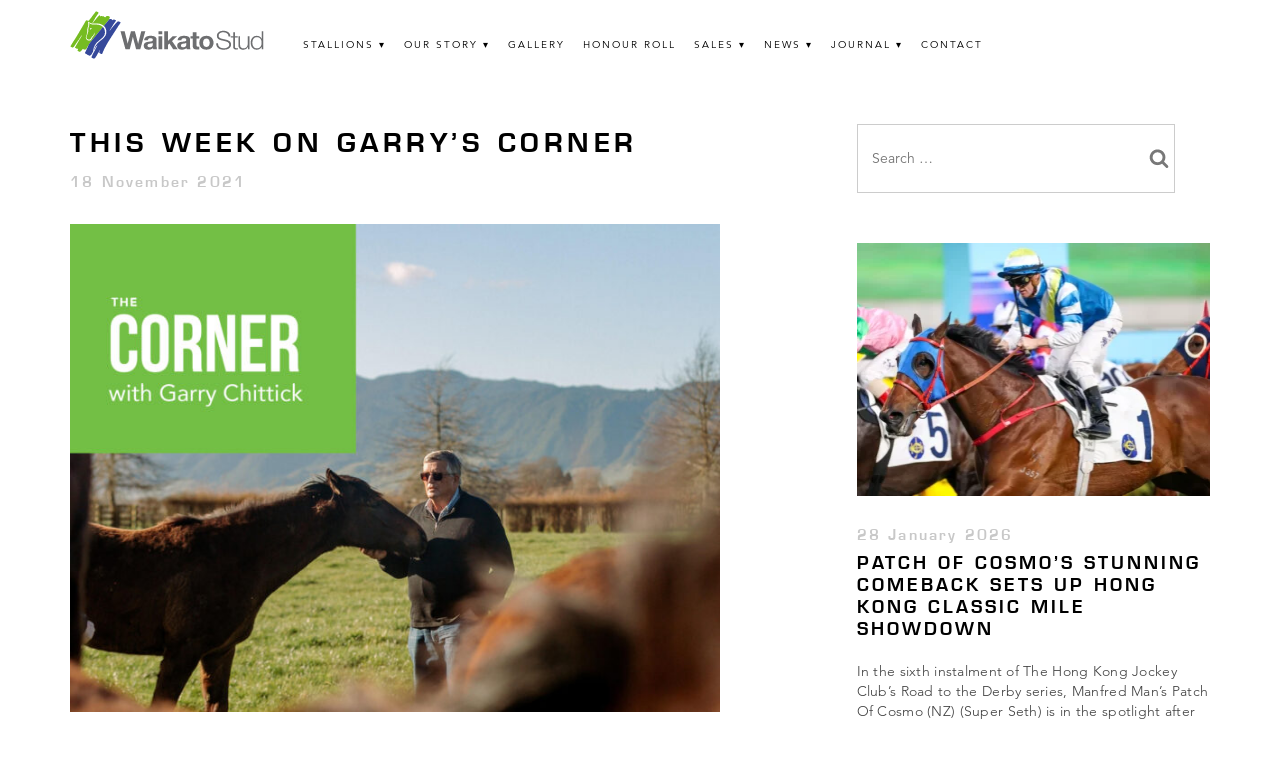

--- FILE ---
content_type: text/html; charset=UTF-8
request_url: https://waikatostud.com/this-week-on-garrys-corner/
body_size: 12996
content:
<!doctype html>
<html lang="en-NZ">

<head>
  <meta charset="UTF-8">
  <meta name="viewport" content="width=device-width, initial-scale=1">
  <link rel="profile" href="http://gmpg.org/xfn/11">

  <title>This week on Garry&#8217;s Corner &#8211; Waikato Stud</title>
<meta name='robots' content='max-image-preview:large' />
	<style>img:is([sizes="auto" i], [sizes^="auto," i]) { contain-intrinsic-size: 3000px 1500px }</style>
	<link rel='dns-prefetch' href='//platform.twitter.com' />

<link rel="alternate" type="application/rss+xml" title="Waikato Stud &raquo; Feed" href="https://waikatostud.com/feed/" />
<link rel="alternate" type="application/rss+xml" title="Waikato Stud &raquo; Comments Feed" href="https://waikatostud.com/comments/feed/" />
<link rel='stylesheet' id='sbi_styles-css' href='https://waikatostud.com/wp-content/plugins/instagram-feed-pro/css/sbi-styles.min.css?ver=6.8.1' type='text/css' media='all' />
<style id='wp-emoji-styles-inline-css' type='text/css'>

	img.wp-smiley, img.emoji {
		display: inline !important;
		border: none !important;
		box-shadow: none !important;
		height: 1em !important;
		width: 1em !important;
		margin: 0 0.07em !important;
		vertical-align: -0.1em !important;
		background: none !important;
		padding: 0 !important;
	}
</style>
<link rel='stylesheet' id='wp-block-library-css' href='https://waikatostud.com/wp-includes/css/dist/block-library/style.min.css?ver=d897d88498d7bdf9f23fa5d2aa03e40c' type='text/css' media='all' />
<style id='classic-theme-styles-inline-css' type='text/css'>
/*! This file is auto-generated */
.wp-block-button__link{color:#fff;background-color:#32373c;border-radius:9999px;box-shadow:none;text-decoration:none;padding:calc(.667em + 2px) calc(1.333em + 2px);font-size:1.125em}.wp-block-file__button{background:#32373c;color:#fff;text-decoration:none}
</style>
<style id='global-styles-inline-css' type='text/css'>
:root{--wp--preset--aspect-ratio--square: 1;--wp--preset--aspect-ratio--4-3: 4/3;--wp--preset--aspect-ratio--3-4: 3/4;--wp--preset--aspect-ratio--3-2: 3/2;--wp--preset--aspect-ratio--2-3: 2/3;--wp--preset--aspect-ratio--16-9: 16/9;--wp--preset--aspect-ratio--9-16: 9/16;--wp--preset--color--black: #000000;--wp--preset--color--cyan-bluish-gray: #abb8c3;--wp--preset--color--white: #ffffff;--wp--preset--color--pale-pink: #f78da7;--wp--preset--color--vivid-red: #cf2e2e;--wp--preset--color--luminous-vivid-orange: #ff6900;--wp--preset--color--luminous-vivid-amber: #fcb900;--wp--preset--color--light-green-cyan: #7bdcb5;--wp--preset--color--vivid-green-cyan: #00d084;--wp--preset--color--pale-cyan-blue: #8ed1fc;--wp--preset--color--vivid-cyan-blue: #0693e3;--wp--preset--color--vivid-purple: #9b51e0;--wp--preset--gradient--vivid-cyan-blue-to-vivid-purple: linear-gradient(135deg,rgba(6,147,227,1) 0%,rgb(155,81,224) 100%);--wp--preset--gradient--light-green-cyan-to-vivid-green-cyan: linear-gradient(135deg,rgb(122,220,180) 0%,rgb(0,208,130) 100%);--wp--preset--gradient--luminous-vivid-amber-to-luminous-vivid-orange: linear-gradient(135deg,rgba(252,185,0,1) 0%,rgba(255,105,0,1) 100%);--wp--preset--gradient--luminous-vivid-orange-to-vivid-red: linear-gradient(135deg,rgba(255,105,0,1) 0%,rgb(207,46,46) 100%);--wp--preset--gradient--very-light-gray-to-cyan-bluish-gray: linear-gradient(135deg,rgb(238,238,238) 0%,rgb(169,184,195) 100%);--wp--preset--gradient--cool-to-warm-spectrum: linear-gradient(135deg,rgb(74,234,220) 0%,rgb(151,120,209) 20%,rgb(207,42,186) 40%,rgb(238,44,130) 60%,rgb(251,105,98) 80%,rgb(254,248,76) 100%);--wp--preset--gradient--blush-light-purple: linear-gradient(135deg,rgb(255,206,236) 0%,rgb(152,150,240) 100%);--wp--preset--gradient--blush-bordeaux: linear-gradient(135deg,rgb(254,205,165) 0%,rgb(254,45,45) 50%,rgb(107,0,62) 100%);--wp--preset--gradient--luminous-dusk: linear-gradient(135deg,rgb(255,203,112) 0%,rgb(199,81,192) 50%,rgb(65,88,208) 100%);--wp--preset--gradient--pale-ocean: linear-gradient(135deg,rgb(255,245,203) 0%,rgb(182,227,212) 50%,rgb(51,167,181) 100%);--wp--preset--gradient--electric-grass: linear-gradient(135deg,rgb(202,248,128) 0%,rgb(113,206,126) 100%);--wp--preset--gradient--midnight: linear-gradient(135deg,rgb(2,3,129) 0%,rgb(40,116,252) 100%);--wp--preset--font-size--small: 13px;--wp--preset--font-size--medium: 20px;--wp--preset--font-size--large: 36px;--wp--preset--font-size--x-large: 42px;--wp--preset--spacing--20: 0.44rem;--wp--preset--spacing--30: 0.67rem;--wp--preset--spacing--40: 1rem;--wp--preset--spacing--50: 1.5rem;--wp--preset--spacing--60: 2.25rem;--wp--preset--spacing--70: 3.38rem;--wp--preset--spacing--80: 5.06rem;--wp--preset--shadow--natural: 6px 6px 9px rgba(0, 0, 0, 0.2);--wp--preset--shadow--deep: 12px 12px 50px rgba(0, 0, 0, 0.4);--wp--preset--shadow--sharp: 6px 6px 0px rgba(0, 0, 0, 0.2);--wp--preset--shadow--outlined: 6px 6px 0px -3px rgba(255, 255, 255, 1), 6px 6px rgba(0, 0, 0, 1);--wp--preset--shadow--crisp: 6px 6px 0px rgba(0, 0, 0, 1);}:where(.is-layout-flex){gap: 0.5em;}:where(.is-layout-grid){gap: 0.5em;}body .is-layout-flex{display: flex;}.is-layout-flex{flex-wrap: wrap;align-items: center;}.is-layout-flex > :is(*, div){margin: 0;}body .is-layout-grid{display: grid;}.is-layout-grid > :is(*, div){margin: 0;}:where(.wp-block-columns.is-layout-flex){gap: 2em;}:where(.wp-block-columns.is-layout-grid){gap: 2em;}:where(.wp-block-post-template.is-layout-flex){gap: 1.25em;}:where(.wp-block-post-template.is-layout-grid){gap: 1.25em;}.has-black-color{color: var(--wp--preset--color--black) !important;}.has-cyan-bluish-gray-color{color: var(--wp--preset--color--cyan-bluish-gray) !important;}.has-white-color{color: var(--wp--preset--color--white) !important;}.has-pale-pink-color{color: var(--wp--preset--color--pale-pink) !important;}.has-vivid-red-color{color: var(--wp--preset--color--vivid-red) !important;}.has-luminous-vivid-orange-color{color: var(--wp--preset--color--luminous-vivid-orange) !important;}.has-luminous-vivid-amber-color{color: var(--wp--preset--color--luminous-vivid-amber) !important;}.has-light-green-cyan-color{color: var(--wp--preset--color--light-green-cyan) !important;}.has-vivid-green-cyan-color{color: var(--wp--preset--color--vivid-green-cyan) !important;}.has-pale-cyan-blue-color{color: var(--wp--preset--color--pale-cyan-blue) !important;}.has-vivid-cyan-blue-color{color: var(--wp--preset--color--vivid-cyan-blue) !important;}.has-vivid-purple-color{color: var(--wp--preset--color--vivid-purple) !important;}.has-black-background-color{background-color: var(--wp--preset--color--black) !important;}.has-cyan-bluish-gray-background-color{background-color: var(--wp--preset--color--cyan-bluish-gray) !important;}.has-white-background-color{background-color: var(--wp--preset--color--white) !important;}.has-pale-pink-background-color{background-color: var(--wp--preset--color--pale-pink) !important;}.has-vivid-red-background-color{background-color: var(--wp--preset--color--vivid-red) !important;}.has-luminous-vivid-orange-background-color{background-color: var(--wp--preset--color--luminous-vivid-orange) !important;}.has-luminous-vivid-amber-background-color{background-color: var(--wp--preset--color--luminous-vivid-amber) !important;}.has-light-green-cyan-background-color{background-color: var(--wp--preset--color--light-green-cyan) !important;}.has-vivid-green-cyan-background-color{background-color: var(--wp--preset--color--vivid-green-cyan) !important;}.has-pale-cyan-blue-background-color{background-color: var(--wp--preset--color--pale-cyan-blue) !important;}.has-vivid-cyan-blue-background-color{background-color: var(--wp--preset--color--vivid-cyan-blue) !important;}.has-vivid-purple-background-color{background-color: var(--wp--preset--color--vivid-purple) !important;}.has-black-border-color{border-color: var(--wp--preset--color--black) !important;}.has-cyan-bluish-gray-border-color{border-color: var(--wp--preset--color--cyan-bluish-gray) !important;}.has-white-border-color{border-color: var(--wp--preset--color--white) !important;}.has-pale-pink-border-color{border-color: var(--wp--preset--color--pale-pink) !important;}.has-vivid-red-border-color{border-color: var(--wp--preset--color--vivid-red) !important;}.has-luminous-vivid-orange-border-color{border-color: var(--wp--preset--color--luminous-vivid-orange) !important;}.has-luminous-vivid-amber-border-color{border-color: var(--wp--preset--color--luminous-vivid-amber) !important;}.has-light-green-cyan-border-color{border-color: var(--wp--preset--color--light-green-cyan) !important;}.has-vivid-green-cyan-border-color{border-color: var(--wp--preset--color--vivid-green-cyan) !important;}.has-pale-cyan-blue-border-color{border-color: var(--wp--preset--color--pale-cyan-blue) !important;}.has-vivid-cyan-blue-border-color{border-color: var(--wp--preset--color--vivid-cyan-blue) !important;}.has-vivid-purple-border-color{border-color: var(--wp--preset--color--vivid-purple) !important;}.has-vivid-cyan-blue-to-vivid-purple-gradient-background{background: var(--wp--preset--gradient--vivid-cyan-blue-to-vivid-purple) !important;}.has-light-green-cyan-to-vivid-green-cyan-gradient-background{background: var(--wp--preset--gradient--light-green-cyan-to-vivid-green-cyan) !important;}.has-luminous-vivid-amber-to-luminous-vivid-orange-gradient-background{background: var(--wp--preset--gradient--luminous-vivid-amber-to-luminous-vivid-orange) !important;}.has-luminous-vivid-orange-to-vivid-red-gradient-background{background: var(--wp--preset--gradient--luminous-vivid-orange-to-vivid-red) !important;}.has-very-light-gray-to-cyan-bluish-gray-gradient-background{background: var(--wp--preset--gradient--very-light-gray-to-cyan-bluish-gray) !important;}.has-cool-to-warm-spectrum-gradient-background{background: var(--wp--preset--gradient--cool-to-warm-spectrum) !important;}.has-blush-light-purple-gradient-background{background: var(--wp--preset--gradient--blush-light-purple) !important;}.has-blush-bordeaux-gradient-background{background: var(--wp--preset--gradient--blush-bordeaux) !important;}.has-luminous-dusk-gradient-background{background: var(--wp--preset--gradient--luminous-dusk) !important;}.has-pale-ocean-gradient-background{background: var(--wp--preset--gradient--pale-ocean) !important;}.has-electric-grass-gradient-background{background: var(--wp--preset--gradient--electric-grass) !important;}.has-midnight-gradient-background{background: var(--wp--preset--gradient--midnight) !important;}.has-small-font-size{font-size: var(--wp--preset--font-size--small) !important;}.has-medium-font-size{font-size: var(--wp--preset--font-size--medium) !important;}.has-large-font-size{font-size: var(--wp--preset--font-size--large) !important;}.has-x-large-font-size{font-size: var(--wp--preset--font-size--x-large) !important;}
:where(.wp-block-post-template.is-layout-flex){gap: 1.25em;}:where(.wp-block-post-template.is-layout-grid){gap: 1.25em;}
:where(.wp-block-columns.is-layout-flex){gap: 2em;}:where(.wp-block-columns.is-layout-grid){gap: 2em;}
:root :where(.wp-block-pullquote){font-size: 1.5em;line-height: 1.6;}
</style>
<link rel='stylesheet' id='ws-material-css' href='https://waikatostud.com/wp-content/themes/ws/assets/material-components-web.min.css?ver=d897d88498d7bdf9f23fa5d2aa03e40c' type='text/css' media='all' />
<link rel='stylesheet' id='ws-fancybox-css' href='https://waikatostud.com/wp-content/themes/ws/assets/jquery.fancybox.min.css?ver=d897d88498d7bdf9f23fa5d2aa03e40c' type='text/css' media='all' />
<link data-minify="1" rel='stylesheet' id='ws-slick-css' href='https://waikatostud.com/wp-content/cache/min/1/wp-content/themes/ws/assets/slick/slick.css?ver=1754566552' type='text/css' media='all' />
<link data-minify="1" rel='stylesheet' id='ws-style-css' href='https://waikatostud.com/wp-content/cache/min/1/wp-content/themes/ws/style.css?ver=1754566552' type='text/css' media='all' />
<link data-minify="1" rel='stylesheet' id='cf7cf-style-css' href='https://waikatostud.com/wp-content/cache/min/1/wp-content/plugins/cf7-conditional-fields/style.css?ver=1754566552' type='text/css' media='all' />
<link data-minify="1" rel='stylesheet' id='customcss-css' href='https://waikatostud.com/wp-content/cache/min/1/wp-content/themes/ws/assets/custom.css?ver=1754566552' type='text/css' media='all' />
<script type="text/javascript" src="https://waikatostud.com/wp-includes/js/jquery/jquery.min.js?ver=3.7.1" id="jquery-core-js"></script>
<script type="text/javascript" src="https://waikatostud.com/wp-includes/js/jquery/jquery-migrate.min.js?ver=3.4.1" id="jquery-migrate-js"></script>
<script data-minify="1" type="text/javascript" src="https://waikatostud.com/wp-content/cache/min/1/wp-content/themes/ws/js/material-components-web.js?ver=1754566553" id="ws-material-js"></script>
<script type="text/javascript" src="https://waikatostud.com/wp-content/themes/ws/js/jquery.fancybox.min.js?ver=d897d88498d7bdf9f23fa5d2aa03e40c" id="ws-fancybox-js"></script>
<script type="text/javascript" src="https://waikatostud.com/wp-content/themes/ws/js/isotope.pkgd.min.js?ver=d897d88498d7bdf9f23fa5d2aa03e40c" id="ws-isotope-js"></script>
<script type="text/javascript" src="https://waikatostud.com/wp-content/themes/ws/js/imagesloaded.pkgd.min.js?ver=d897d88498d7bdf9f23fa5d2aa03e40c" id="ws-imagesloaded-js"></script>
<script data-minify="1" type="text/javascript" src="https://waikatostud.com/wp-content/cache/min/1/wp-content/themes/ws/js/modernizr-custom.js?ver=1754566553" id="ws-modernizr-js"></script>
<script type="text/javascript" src="https://waikatostud.com/wp-content/themes/ws/assets/slick/slick.min.js?ver=d897d88498d7bdf9f23fa5d2aa03e40c" id="ws-slick-js"></script>
<script data-minify="1" type="text/javascript" src="https://waikatostud.com/wp-content/cache/min/1/wp-content/themes/ws/js/responsivetabs.js?ver=1754566553" id="ws-responsive-tabs-js"></script>
<script type="text/javascript" src="https://waikatostud.com/wp-content/themes/ws/js/animatescroll.min.js?ver=d897d88498d7bdf9f23fa5d2aa03e40c" id="ws-animatescroll-js"></script>
<script type="text/javascript" src="https://waikatostud.com/wp-content/themes/ws/js/waypoints.min.js?ver=d897d88498d7bdf9f23fa5d2aa03e40c" id="ws-waypoints-js"></script>
<script type="text/javascript" src="https://waikatostud.com/wp-content/themes/ws/js/jquery.counterup.min.js?ver=d897d88498d7bdf9f23fa5d2aa03e40c" id="ws-counterup-js"></script>
<link rel="https://api.w.org/" href="https://waikatostud.com/wp-json/" /><link rel="alternate" title="JSON" type="application/json" href="https://waikatostud.com/wp-json/wp/v2/posts/29645" /><link rel="EditURI" type="application/rsd+xml" title="RSD" href="https://waikatostud.com/xmlrpc.php?rsd" />

<link rel="canonical" href="https://waikatostud.com/this-week-on-garrys-corner/" />
<link rel='shortlink' href='https://waikatostud.com/?p=29645' />
<link rel="alternate" title="oEmbed (JSON)" type="application/json+oembed" href="https://waikatostud.com/wp-json/oembed/1.0/embed?url=https%3A%2F%2Fwaikatostud.com%2Fthis-week-on-garrys-corner%2F" />
<link rel="alternate" title="oEmbed (XML)" type="text/xml+oembed" href="https://waikatostud.com/wp-json/oembed/1.0/embed?url=https%3A%2F%2Fwaikatostud.com%2Fthis-week-on-garrys-corner%2F&#038;format=xml" />
<!-- Stream WordPress user activity plugin v4.1.1 -->
<meta name="key" content="value!!!"><link rel="icon" href="https://waikatostud.com/wp-content/uploads/2024/02/favicon.png" sizes="32x32" />
<link rel="icon" href="https://waikatostud.com/wp-content/uploads/2024/02/favicon.png" sizes="192x192" />
<link rel="apple-touch-icon" href="https://waikatostud.com/wp-content/uploads/2024/02/favicon.png" />
<meta name="msapplication-TileImage" content="https://waikatostud.com/wp-content/uploads/2024/02/favicon.png" />
		<style type="text/css" id="wp-custom-css">
			.menu-item-has-children > a:after {
    content: '▾';
    margin-left: 5px;
}

.interface-navigable-region.interface-interface-skeleton__content {
    overflow-x: hidden;
}

.super-seth-button {
  display: inline-flex;
  align-items: center;
  justify-content: center;
  background-color: #000;
  color: #fff;
  font-family: "Avenir LT W01_95 Black1475556", sans-serif;
  font-weight: 500;
  font-size: 14px;
  text-transform: uppercase;
  text-align: center;
  text-decoration: none;
  padding: 12px 24px;
  border: none;
  border-radius: 4px;
  cursor: pointer;
  gap: 10px;
  transition: background-color 0.3s ease;
	margin-top: 20px;
}

.super-seth-button:hover {
  background-color: #222;
}

.super-seth-button .arrow-icon {
  font-size: 16px;
  display: inline-block;
	display: none !important;
}




/* Wrapper spacing */
.form-code1{
	padding-top: 30px !important;
padding-bottom: 30px;
}
input[type=email], input[type=url], input[type=password], input[type=search], input[type=number], input[type=tel], input[type=range], input[type=date], input[type=month], input[type=week], input[type=time], input[type=datetime], input[type=datetime-local], input[type=color], textarea{
	padding: 14px !important;
}
.wpcf7-form {
  width: 100%;
  max-width: 100%;
  margin: 0 auto;
  font-family: 'Arial', sans-serif;
  box-sizing: border-box;
}

.wpcf7-form h2 {
  font-size: 24px;
  color: #333;
  margin-bottom: 15px;
  text-transform: uppercase;
}

.wpcf7-form p {
  margin-bottom: 15px;
}

.wpcf7-form label {
  display: block;
  font-size: 16px;
  color: #333;
	margin-top: 14px;
margin-bottom: 14px;
}

.wpcf7-form div[style*="display: flex"] {
  display: flex;
  gap: 15px;
}

.wpcf7-form div[style*="display: flex"] p {
  flex: 1;
  margin-bottom: 0;
}

.wpcf7-text,
.wpcf7-textarea,
.wpcf7-number,
.wpcf7-date,
.wpcf7-select {
  width: 100%;
  border: 1px solid rgba(0, 0, 0, 0.25);
  border-radius: 5px;
  font-size: 16px;
  padding: 12px 15px;
  line-height: 1.5;
  height: 48px;
  transition: border 0.15s, box-shadow 0.15s;
  box-sizing: border-box;
}

.wpcf7-text:focus,
.wpcf7-textarea:focus,
.wpcf7-number:focus,
.wpcf7-date:focus,
.wpcf7-select:focus {
  border-style: solid;
  border-color: #066aab;
  box-shadow: 0 0 0 1px #066aab, 0px 1px 2px rgba(0, 0, 0, 0.15);
  outline: none;
}

.wpcf7-textarea {
  height: 120px;
  resize: vertical;
}

.wpcf7-radio .wpcf7-list-item,
.wpcf7-checkbox .wpcf7-list-item {
  margin-right: 15px;
  display: inline-block;
}

.wpcf7-submit {
  background-color: black !important;
  color: white !important;
  border: none;
	    font-weight: 600;
 border-radius: 5px;
  padding: 12px 30px !important;
  font-size: 16px;
  cursor: pointer;
  transition: background-color 0.3s;
  text-transform: uppercase;
  height: 48px !important;
  line-height: 1.5;
}

.wpcf7-submit:hover {
  background-color: #055c8f;
}

.wpcf7-response-output {
  margin-top: 15px;
  padding: 10px;
  border-radius: 5px;
  font-size: 16px;
}

.wpcf7-form .foaling-date {
  width: 200px;
  height: 48px;
}

/* Responsive adjustments */
@media (max-width: 768px) {
  .wpcf7-form div[style*="display: flex"] {
    flex-direction: column;
    gap: 10px;
  }

  .wpcf7-form div[style*="display: flex"] p {
    width: 100%;
  }

  .wpcf7-form .foaling-date {
    width: 100%;
  }
}

#wpforms-form-68895 input[type="text"],
#wpforms-form-68895 input[type="email"],
#wpforms-form-68895 input[type="tel"],
#wpforms-form-68895 input[type="url"],
#wpforms-form-68895 input[type="password"],
#wpforms-form-68895 input[type="number"],
#wpforms-form-68895 textarea,
#wpforms-form-68895 select {
    width: 100%;
    border: 1px solid rgba(0, 0, 0, 0.25);
    border-radius: 5px;
    font-size: 16px;
    padding: 12px 15px;
    line-height: 1.5;
    height: 58px;
    transition: border 0.15s, box-shadow 0.15s;
    box-sizing: border-box;
}

/* Ensure textarea height is auto to allow resizing */
#wpforms-form-68895 textarea {
    height: 118px;
}
#wpforms-form-68895 .flatpickr-current-month input.cur-year{
	    padding: 0 !important;

}
.flatpickr-current-month input.cur-year{
	    padding: 0 !important;

}		</style>
		
  <script type="text/javascript">
    var _gaq = _gaq || [];
    _gaq.push(['_setAccount', 'UA-54846036-1']);
    _gaq.push(['_trackPageview']);

    (function() {
      var ga = document.createElement('script');
      ga.type = 'text/javascript';
      ga.async = true;
      ga.src = ('https:' == document.location.protocol ? 'https://ssl' : 'http://www') + '.google-analytics.com/ga.js';
      var s = document.getElementsByTagName('script')[0];
      s.parentNode.insertBefore(ga, s);
    })();
  </script>
<meta name="generator" content="WP Rocket 3.20.0.2" data-wpr-features="wpr_minify_js wpr_minify_css wpr_desktop" /></head>

<body class="wp-singular post-template-default single single-post postid-29645 single-format-standard wp-custom-logo wp-theme-ws">

  <div data-rocket-location-hash="efc71822f72f58575a144484842383ac" class="mobile-header">
    <a href="https://waikatostud.com">
      <img src="https://waikatostud.com/wp-content/uploads/2024/10/Waikato-Stud_Logo_Colour_RGB.svg" alt="Waikato Stud" class="site-header__logo">
    </a>
  </div>
  <input type="checkbox" id="drawer-toggle" name="drawer-toggle" />
  <label for="drawer-toggle" id="drawer-toggle-label"></label>

  <nav id="drawer">

    <div class="menu-main-menu-container"><ul id="menu-main-menu" class="menu"><li id="menu-item-35" class="menu-item menu-item-type-post_type menu-item-object-page menu-item-has-children menu-item-35"><a href="https://waikatostud.com/stallions/">Stallions</a>
<ul class="sub-menu">
	<li id="menu-item-41" class="menu-item menu-item-type-post_type menu-item-object-page menu-item-41"><a href="https://waikatostud.com/stallions/savabeel/">Savabeel</a></li>
	<li id="menu-item-25711" class="menu-item menu-item-type-post_type menu-item-object-page menu-item-25711"><a href="https://waikatostud.com/stallions/super-seth/">Super Seth</a></li>
	<li id="menu-item-36" class="menu-item menu-item-type-post_type menu-item-object-page menu-item-36"><a href="https://waikatostud.com/stallions/ocean-park/">Ocean Park</a></li>
	<li id="menu-item-23088" class="menu-item menu-item-type-post_type menu-item-object-page menu-item-23088"><a href="https://waikatostud.com/stallions/ardrossan/">Ardrossan</a></li>
	<li id="menu-item-29313" class="menu-item menu-item-type-post_type menu-item-object-page menu-item-29313"><a href="https://waikatostud.com/stallions/banquo/">Banquo</a></li>
	<li id="menu-item-30405" class="menu-item menu-item-type-post_type menu-item-object-page menu-item-30405"><a href="https://waikatostud.com/stallions/noverre/">Noverre</a></li>
</ul>
</li>
<li id="menu-item-33" class="menu-item menu-item-type-post_type menu-item-object-page menu-item-has-children menu-item-33"><a href="https://waikatostud.com/our-story/">Our Story</a>
<ul class="sub-menu">
	<li id="menu-item-34" class="menu-item menu-item-type-post_type menu-item-object-page menu-item-34"><a href="https://waikatostud.com/our-story/the-team/">Meet the Team</a></li>
	<li id="menu-item-357" class="menu-item menu-item-type-post_type menu-item-object-page menu-item-357"><a href="https://waikatostud.com/our-story/videos/">Videos</a></li>
	<li id="menu-item-65" class="menu-item menu-item-type-post_type menu-item-object-page menu-item-65"><a href="https://waikatostud.com/our-story/tributes/">Tributes</a></li>
	<li id="menu-item-64" class="menu-item menu-item-type-post_type menu-item-object-page menu-item-64"><a href="https://waikatostud.com/our-story/employment/">Employment</a></li>
</ul>
</li>
<li id="menu-item-66" class="menu-item menu-item-type-post_type menu-item-object-page menu-item-66"><a href="https://waikatostud.com/our-story/gallery/">Gallery</a></li>
<li id="menu-item-55" class="menu-item menu-item-type-post_type menu-item-object-page menu-item-55"><a href="https://waikatostud.com/honour-roll/">Honour Roll</a></li>
<li id="menu-item-54" class="menu-item menu-item-type-post_type menu-item-object-page menu-item-has-children menu-item-54"><a href="https://waikatostud.com/sales/">Sales</a>
<ul class="sub-menu">
	<li id="menu-item-72" class="menu-item menu-item-type-post_type menu-item-object-page menu-item-72"><a href="https://waikatostud.com/sales/">Upcoming Sales</a></li>
	<li id="menu-item-74" class="menu-item menu-item-type-post_type menu-item-object-page menu-item-74"><a href="https://waikatostud.com/sales/current-draft/">Current Draft</a></li>
	<li id="menu-item-73" class="menu-item menu-item-type-post_type menu-item-object-page menu-item-73"><a href="https://waikatostud.com/sales/past-sales/">Past Sales</a></li>
</ul>
</li>
<li id="menu-item-32" class="menu-item menu-item-type-post_type menu-item-object-page current_page_parent menu-item-has-children menu-item-32"><a href="https://waikatostud.com/news/">News</a>
<ul class="sub-menu">
	<li id="menu-item-7005" class="menu-item menu-item-type-post_type menu-item-object-page current_page_parent menu-item-7005"><a href="https://waikatostud.com/news/">WS News</a></li>
	<li id="menu-item-77" class="menu-item menu-item-type-post_type menu-item-object-page menu-item-77"><a href="https://waikatostud.com/news/newsletter/">Newsletter</a></li>
	<li id="menu-item-25787" class="menu-item menu-item-type-post_type menu-item-object-page menu-item-25787"><a href="https://waikatostud.com/news/media-releases/">Media Releases</a></li>
	<li id="menu-item-29186" class="menu-item menu-item-type-taxonomy menu-item-object-category current-post-ancestor current-menu-parent current-post-parent menu-item-29186"><a href="https://waikatostud.com/category/garry/">Garry’s corner</a></li>
</ul>
</li>
<li id="menu-item-25209" class="menu-item menu-item-type-post_type menu-item-object-page menu-item-has-children menu-item-25209"><a href="https://waikatostud.com/journal/">Journal</a>
<ul class="sub-menu">
	<li id="menu-item-32653" class="menu-item menu-item-type-post_type menu-item-object-page menu-item-32653"><a href="https://waikatostud.com/journal/the-waikato-stud-journal-issue-one/">Issue One</a></li>
	<li id="menu-item-32652" class="menu-item menu-item-type-post_type menu-item-object-page menu-item-32652"><a href="https://waikatostud.com/journal/">Issue Two</a></li>
	<li id="menu-item-69139" class="menu-item menu-item-type-post_type menu-item-object-page menu-item-69139"><a href="https://waikatostud.com/journal/the-waikato-stud-journal-issue-three/">Issue Three</a></li>
</ul>
</li>
<li id="menu-item-56" class="menu-item menu-item-type-post_type menu-item-object-page menu-item-56"><a href="https://waikatostud.com/contact/">Contact</a></li>
</ul></div>
    
  </nav>

  <div data-rocket-location-hash="0ae9facdd2101187b276d746ff3f84f6" id="page" class="site">
    <a class="skip-link screen-reader-text" href="#content">Skip to content</a>

    <div data-rocket-location-hash="d53b06ca13945ed03e70ba4a94347bcf" class="header-wrapper">
      <header data-rocket-location-hash="b30dfc7c3774a7a81ea8eff681db30ac" id="masthead" class="site-header">

        <div class="pure-g">
          <div class="pure-u-desktop-1-4">

            <a href="https://waikatostud.com">
              <img src="https://waikatostud.com/wp-content/uploads/2024/10/Waikato-Stud_Logo_Colour_RGB.svg" alt="Waikato Stud" class="site-header__logo">
            </a>

          </div>
          <div class="pure-u-desktop-3-4">

            <nav id="site-navigation" class="main-navigation">
              <button class="menu-toggle" aria-controls="primary-menu" aria-expanded="false">Primary Menu</button>
              <div class="menu-main-menu-container"><ul id="menu-main-menu-1" class="menu"><li class="menu-item menu-item-type-post_type menu-item-object-page menu-item-has-children menu-item-35"><a href="https://waikatostud.com/stallions/">Stallions</a>
<ul class="sub-menu">
	<li class="menu-item menu-item-type-post_type menu-item-object-page menu-item-41"><a href="https://waikatostud.com/stallions/savabeel/">Savabeel</a></li>
	<li class="menu-item menu-item-type-post_type menu-item-object-page menu-item-25711"><a href="https://waikatostud.com/stallions/super-seth/">Super Seth</a></li>
	<li class="menu-item menu-item-type-post_type menu-item-object-page menu-item-36"><a href="https://waikatostud.com/stallions/ocean-park/">Ocean Park</a></li>
	<li class="menu-item menu-item-type-post_type menu-item-object-page menu-item-23088"><a href="https://waikatostud.com/stallions/ardrossan/">Ardrossan</a></li>
	<li class="menu-item menu-item-type-post_type menu-item-object-page menu-item-29313"><a href="https://waikatostud.com/stallions/banquo/">Banquo</a></li>
	<li class="menu-item menu-item-type-post_type menu-item-object-page menu-item-30405"><a href="https://waikatostud.com/stallions/noverre/">Noverre</a></li>
</ul>
</li>
<li class="menu-item menu-item-type-post_type menu-item-object-page menu-item-has-children menu-item-33"><a href="https://waikatostud.com/our-story/">Our Story</a>
<ul class="sub-menu">
	<li class="menu-item menu-item-type-post_type menu-item-object-page menu-item-34"><a href="https://waikatostud.com/our-story/the-team/">Meet the Team</a></li>
	<li class="menu-item menu-item-type-post_type menu-item-object-page menu-item-357"><a href="https://waikatostud.com/our-story/videos/">Videos</a></li>
	<li class="menu-item menu-item-type-post_type menu-item-object-page menu-item-65"><a href="https://waikatostud.com/our-story/tributes/">Tributes</a></li>
	<li class="menu-item menu-item-type-post_type menu-item-object-page menu-item-64"><a href="https://waikatostud.com/our-story/employment/">Employment</a></li>
</ul>
</li>
<li class="menu-item menu-item-type-post_type menu-item-object-page menu-item-66"><a href="https://waikatostud.com/our-story/gallery/">Gallery</a></li>
<li class="menu-item menu-item-type-post_type menu-item-object-page menu-item-55"><a href="https://waikatostud.com/honour-roll/">Honour Roll</a></li>
<li class="menu-item menu-item-type-post_type menu-item-object-page menu-item-has-children menu-item-54"><a href="https://waikatostud.com/sales/">Sales</a>
<ul class="sub-menu">
	<li class="menu-item menu-item-type-post_type menu-item-object-page menu-item-72"><a href="https://waikatostud.com/sales/">Upcoming Sales</a></li>
	<li class="menu-item menu-item-type-post_type menu-item-object-page menu-item-74"><a href="https://waikatostud.com/sales/current-draft/">Current Draft</a></li>
	<li class="menu-item menu-item-type-post_type menu-item-object-page menu-item-73"><a href="https://waikatostud.com/sales/past-sales/">Past Sales</a></li>
</ul>
</li>
<li class="menu-item menu-item-type-post_type menu-item-object-page current_page_parent menu-item-has-children menu-item-32"><a href="https://waikatostud.com/news/">News</a>
<ul class="sub-menu">
	<li class="menu-item menu-item-type-post_type menu-item-object-page current_page_parent menu-item-7005"><a href="https://waikatostud.com/news/">WS News</a></li>
	<li class="menu-item menu-item-type-post_type menu-item-object-page menu-item-77"><a href="https://waikatostud.com/news/newsletter/">Newsletter</a></li>
	<li class="menu-item menu-item-type-post_type menu-item-object-page menu-item-25787"><a href="https://waikatostud.com/news/media-releases/">Media Releases</a></li>
	<li class="menu-item menu-item-type-taxonomy menu-item-object-category current-post-ancestor current-menu-parent current-post-parent menu-item-29186"><a href="https://waikatostud.com/category/garry/">Garry’s corner</a></li>
</ul>
</li>
<li class="menu-item menu-item-type-post_type menu-item-object-page menu-item-has-children menu-item-25209"><a href="https://waikatostud.com/journal/">Journal</a>
<ul class="sub-menu">
	<li class="menu-item menu-item-type-post_type menu-item-object-page menu-item-32653"><a href="https://waikatostud.com/journal/the-waikato-stud-journal-issue-one/">Issue One</a></li>
	<li class="menu-item menu-item-type-post_type menu-item-object-page menu-item-32652"><a href="https://waikatostud.com/journal/">Issue Two</a></li>
	<li class="menu-item menu-item-type-post_type menu-item-object-page menu-item-69139"><a href="https://waikatostud.com/journal/the-waikato-stud-journal-issue-three/">Issue Three</a></li>
</ul>
</li>
<li class="menu-item menu-item-type-post_type menu-item-object-page menu-item-56"><a href="https://waikatostud.com/contact/">Contact</a></li>
</ul></div>
                          </nav>

          </div>
        </div>

      </header>

    </div>

    <div data-rocket-location-hash="595d943ee05848cdfea111ae6e6fbd83" id="content" class="site-content">

<div data-rocket-location-hash="5ae7e3edf258b48cd17dc707fb7fef9c" class="content">
  <div class="content__main content__main--blog">

    <div class="mdc-layout-grid">
      <div class="mdc-layout-grid__inner">

    		
        <div class="mdc-layout-grid__cell mdc-layout-grid__cell--span-8 mdc-layout-grid__cell--span-8-tablet news-article">

          <h1 class="article">This week on Garry&#8217;s Corner</h1>          <div class="article__date">18 November  2021</div>
          <img width="720" height="540" src="https://waikatostud.com/wp-content/uploads/2021/09/210914-Waikato-GarysCornerTemplate3-copy-720x540.jpg" class="attachment-stallion-slider size-stallion-slider wp-post-image" alt="" decoding="async" fetchpriority="high" />          
          <p>
<p></p>



<p>Hi you four. Mary and I are having a change of pace, we are in Queenstown on our way to the eighth wonder of the world, Milford Sound.</p>



<p>The wander around Queenstown was a stark lesson on the effects of COVID-19. There are very few people here, it reminds you of one of those movies where the wind whips up the rubbish and dust.</p>



<p>Does it matter to us? Of course it does as we need prosperous people and as a country, we need active commerce. Governments can only print so much money, we all think we are better off, but really we just have more paper &#8211; no it’s not even paper now, just computerised book entries.</p>



<p>Fortunately the horse market reflects the money supply. In my years in the industry, increased credit is reflected in prices for our product. My sales pitch was ‘breed money,’ for all that it still requires a bit of luck, skill, and tenacity as it is not always straightforward. But that’s life.</p>



<p>As I sit here surrounded by these spectacular mountains, the first day of the Ready to Run Sale has been completed. Figures reflect my view expressed above apart from a dip in clearance rate. This is understandable, with no onsite action, the 4% drop would normally be secured with horses catching the eye of somebody around the rail. Mark has sold up to $640k. By the time you read this, the Sale will be completed. Me, I’ll be eating crayfish, catching blue cod, watching dolphins and avoiding the incessant but necessary TV reports on COVID.</p>



<p>We live in a great country. We are extraordinarily lucky to still be racing both here and Australia. Let’s abide by the rules or they will shut us down in an instant.&nbsp;</p>



<p>The breeding barn is flat out. I reckon this is the first eight days Mary and I have had away from the stud for non-horse related activities in fifty years. It takes a long time to work out they can manage without you, but when your grandson is managing stallions and you’re not, go figure.</p>



<p>Cheers</p>



<p>G</p>
</p>

          <div class="content__categories">

            <p><a href="https://waikatostud.com/category/garry/" alt="View all posts in Garry&#039;s Corner:"><svg width="12" height="12" viewBox="0 0 1792 1792" xmlns="http://www.w3.org/2000/svg"><path d="M1427 301l-531 531 531 531q19 19 19 45t-19 45l-166 166q-19 19-45 19t-45-19l-742-742q-19-19-19-45t19-45l742-742q19-19 45-19t45 19l166 166q19 19 19 45t-19 45z"/></svg> Back to Garry&#039;s Corner: news</a></p>
          </div>

          <div class="single__footer">

            <div class="single__back">

              <a href="/news/" class="mdc-button mdc-button--unelevated news-archive" data-mdc-auto-init="MDCRipple">
                <svg width="10" height="10" viewBox="0 0 1792 1792" xmlns="http://www.w3.org/2000/svg"><path style="fill:white;" d="M1427 301l-531 531 531 531q19 19 19 45t-19 45l-166 166q-19 19-45 19t-45-19l-742-742q-19-19-19-45t19-45l742-742q19-19 45-19t45 19l166 166q19 19 19 45t-19 45z"/></svg>
                Back to all news
              </a>

            </div>

            <div class="header__socialmedia header__socialmedia--contact share__right">

              <div class="share">
                SHARE
              </div>

              <a href="https://www.facebook.com/sharer.php?u=https://waikatostud.com/this-week-on-garrys-corner/" target="_blank">
                <svg width="16" height="16" viewBox="0 0 1792 1792" xmlns="http://www.w3.org/2000/svg"><path d="M1343 12v264h-157q-86 0-116 36t-30 108v189h293l-39 296h-254v759h-306v-759h-255v-296h255v-218q0-186 104-288.5t277-102.5q147 0 228 12z"/></svg>
              </a>

              <a href="https://twitter.com/share?text=This week on Garry&#8217;s Corner&amp;url=https://waikatostud.com/this-week-on-garrys-corner/" target="_blank">
                <svg width="16" height="14" viewBox="0 0 1200 1227" xmlns="http://www.w3.org/2000/svg">
                  <path d="M714.163 519.284L1160.89 0H1055.03L667.137 450.887L357.328 0H0L468.492 681.821L0 1226.37H105.866L515.491 750.218L842.672 1226.37H1200L714.137 519.284H714.163ZM569.165 687.828L521.697 619.934L144.011 79.6944H306.615L611.412 515.685L658.88 583.579L1055.08 1150.3H892.476L569.165 687.854V687.828Z" fill="#000"></path>
              </svg>
              </a>

              <a href="http://pinterest.com/pin/create/button/?url=https://waikatostud.com/this-week-on-garrys-corner/&amp;media=https://waikatostud.com/wp-content/uploads/2021/09/210914-Waikato-GarysCornerTemplate3-copy.jpg&amp;description=This week on Garry&#8217;s Corner" target="_blank">
                <svg width="16" height="16" viewBox="0 0 1792 1792" xmlns="http://www.w3.org/2000/svg"><path d="M256 597q0-108 37.5-203.5t103.5-166.5 152-123 185-78 202-26q158 0 294 66.5t221 193.5 85 287q0 96-19 188t-60 177-100 149.5-145 103-189 38.5q-68 0-135-32t-96-88q-10 39-28 112.5t-23.5 95-20.5 71-26 71-32 62.5-46 77.5-62 86.5l-14 5-9-10q-15-157-15-188 0-92 21.5-206.5t66.5-287.5 52-203q-32-65-32-169 0-83 52-156t132-73q61 0 95 40.5t34 102.5q0 66-44 191t-44 187q0 63 45 104.5t109 41.5q55 0 102-25t78.5-68 56-95 38-110.5 20-111 6.5-99.5q0-173-109.5-269.5t-285.5-96.5q-200 0-334 129.5t-134 328.5q0 44 12.5 85t27 65 27 45.5 12.5 30.5q0 28-15 73t-37 45q-2 0-17-3-51-15-90.5-56t-61-94.5-32.5-108-11-106.5z"/></svg>
              </a>

            </div>

          </div>

        </div>

        
        <div class="mdc-layout-grid__cell mdc-layout-grid__cell--span-4 mdc-layout-grid__cell--span-8-tablet" style="max-width: 100%;">

          <form role="search" method="get" class="search-form" action="https://waikatostud.com/">
    <div class="">
      <label>
          <span class="screen-reader-text">Search for:</span>
          <input type="search" class="search-field" placeholder="Search &hellip;" value="" name="s" />
      </label>
      <span class="">
        <button type="submit" class="search-submit" >
          <img src="https://waikatostud.com/wp-content/themes/ws/assets/search.svg" alt="Search" class="search-submit--img">
        </button>
      </span>
    </div>
</form>

          <div class="news__recent-news">
            Recent News
          </div>

          
          
          
                  
                    <div class="latest-posts">
                      <a href="https://waikatostud.com/patch-of-cosmos-stunning-comeback-sets-up-hong-kong-classic-mile-showdown/">
                        <img width="354" height="253" src="https://waikatostud.com/wp-content/uploads/2026/01/Patch-Of-Cosmo-20260118_Pic-1-18-Jan.jpg-354x253.webp" class="attachment-honourroll-thumb size-honourroll-thumb wp-post-image" alt="" decoding="async" loading="lazy" srcset="https://waikatostud.com/wp-content/uploads/2026/01/Patch-Of-Cosmo-20260118_Pic-1-18-Jan.jpg-354x253.webp 354w, https://waikatostud.com/wp-content/uploads/2026/01/Patch-Of-Cosmo-20260118_Pic-1-18-Jan.jpg-708x506.webp 708w" sizes="auto, (max-width: 354px) 100vw, 354px" />                      </a>

                      <div class="news__date">28 January  2026</div>

                      <h2>Patch Of Cosmo’s stunning comeback sets up Hong Kong Classic Mile showdown</h2>
                      <p><p>In the sixth instalment of The Hong Kong Jockey Club’s Road to the Derby series, Manfred Man’s&nbsp;Patch Of Cosmo (NZ)&nbsp;(Super Seth) is in the spotlight after returning from injury with a striking victory at Sha &#8230;</p>
</p>

                      <a href="https://waikatostud.com/patch-of-cosmos-stunning-comeback-sets-up-hong-kong-classic-mile-showdown/" class="news-more"><svg width="10" height="10" viewBox="0 0 1792 1792" xmlns="http://www.w3.org/2000/svg"><path d="M1363 877l-742 742q-19 19-45 19t-45-19l-166-166q-19-19-19-45t19-45l531-531-531-531q-19-19-19-45t19-45l166-166q19-19 45-19t45 19l742 742q19 19 19 45t-19 45z"/></svg> Read More</a>
                    </div>

                                      
            
                  
                    <div class="latest-posts">
                      <a href="https://waikatostud.com/ardy-party-rolls-on-with-new-hong-kong-winner/">
                        <img width="354" height="253" src="https://waikatostud.com/wp-content/uploads/2025/06/Waikato-Stallions-Ardrossan-Portaits-Wash-Bay_28-04-24-Sharon-Lee-Chapman_1503-354x253.jpg" class="attachment-honourroll-thumb size-honourroll-thumb wp-post-image" alt="" decoding="async" loading="lazy" srcset="https://waikatostud.com/wp-content/uploads/2025/06/Waikato-Stallions-Ardrossan-Portaits-Wash-Bay_28-04-24-Sharon-Lee-Chapman_1503-354x253.jpg 354w, https://waikatostud.com/wp-content/uploads/2025/06/Waikato-Stallions-Ardrossan-Portaits-Wash-Bay_28-04-24-Sharon-Lee-Chapman_1503-708x506.jpg 708w" sizes="auto, (max-width: 354px) 100vw, 354px" />                      </a>

                      <div class="news__date">26 January  2026</div>

                      <h2>Ardy party rolls on with new Hong Kong winner</h2>
                      <p><p>James McDonald and Gold Patch opened proceedings at Sha Tin with a determined 1000-metre victory. The Ardrossan gelding held off strong pressure to score for trainer Francis Lui, continuing the stallion’s impressive strike rate in Hong Kong.</p>
</p>

                      <a href="https://waikatostud.com/ardy-party-rolls-on-with-new-hong-kong-winner/" class="news-more"><svg width="10" height="10" viewBox="0 0 1792 1792" xmlns="http://www.w3.org/2000/svg"><path d="M1363 877l-742 742q-19 19-45 19t-45-19l-166-166q-19-19-19-45t19-45l531-531-531-531q-19-19-19-45t19-45l166-166q19-19 45-19t45 19l742 742q19 19 19 45t-19 45z"/></svg> Read More</a>
                    </div>

                                      
            
                  
                    </div>

      </div>
    </div>

  </div>
</div>


</div><!-- #content -->

<footer data-rocket-location-hash="1c3fc054718431205a256e7773c31efd" class="footer">
  <div data-rocket-location-hash="a439cace1f378645c37ad8f427acba9b" class="footer__block">

    <div class="footer__container">

      <div class="pure-g">
        <div class="pure-u-1 pure-u-desktop-1-4 pure-u-tablet-1">
          <a href="/"><img src="https://waikatostud.com/wp-content/themes/ws/assets/waikato-Stud-logo-charcoal.svg" alt="Waikato Stud" class="footer__logo"></a>
        </div>
        <div class="pure-u-1 pure-u-desktop-1-4 pure-u-tablet-5-8">
          <div class="footer-widget footer-column-1">
<h3 class="wp-block-heading footer__heading">About Us</h3>
</div><div class="footer-widget footer-column-1">
<p>Waikato Stud is New Zealand’s premier Thoroughbred nursery, internationally-renowned for its award-winning breeding, rearing and development of elite racehorses.</p>
</div><div class="footer-widget footer-column-1">
<p>Our resident stallions include Savabeel, Super Seth, Ocean Park, Ardrossan, Banquo and Noverre.</p>
</div>        </div>
        <div class="pure-u-1 pure-u-desktop-1-6 pure-u-tablet-3-8">
            <div class="footer__links"><div class="footer-widget footer-column-2">
<h3 class="wp-block-heading footer__heading">Contact Us</h3>
</div><div class="footer-widget footer-column-2">
<p><a href="https://www.google.co.nz/maps/place/Waikato+Stud/@-37.7791127,175.8124873,17z/data=!3m1!4b1!4m5!3m4!1s0x6d6db10bd30a241f:0x368a0c85902bcf89!8m2!3d-37.779117!4d175.814676?hl=en" target="_blank" rel="noreferrer noopener">Waikato Stud<br>521 Tower Road, RD 1<br>Matamata 3471<br>New Zealand</a></p>
</div><div class="footer-widget footer-column-2">
<p><a href="mailto:info@waikatostud.co.nz">info@waikatostud.co.nz</a><br>P <a href="tel:+6478887717">+64 7 8‍88 7717</a><br>F +64 7 8‍88 6215</p>
</div></div>        </div>
        <div class="pure-u-1 pure-u-desktop-1-3 pure-u-tablet-1">
          <h3 class="footer__heading">Subscribe to our newsletter</h3>

          <form method="post" action="/thank-you" class="" accept-charset="UTF-8">
            <input type="hidden" name="mc4wp-subscribe" value="1" />
            <div class="">
              <input type="email" value="" placeholder="Email address" name="email" class="footer__subscribe-input" autocorrect="off" autocapitalize="off" required>
              <span class="">
                <button type="submit" class="footer__button" name="subscribe" id="subscribe" value="Subscribe">
                  <img src="https://waikatostud.com/wp-content/themes/ws/assets/chevron-right.svg" alt="Subscribe" class="footer__button-img">
                </button>
              </span>
            </div>
          </form>
          <div class="footer__socialmedia">
                  <a href="https://www.facebook.com/pages/Waikato-Stud/264950366870313" target="_blank">
        <svg width="16" height="16" viewBox="0 0 1792 1792" xmlns="http://www.w3.org/2000/svg">
          <title>Facebook</title>
          <path d="M1343 12v264h-157q-86 0-116 36t-30 108v189h293l-39 296h-254v759h-306v-759h-255v-296h255v-218q0-186 104-288.5t277-102.5q147 0 228 12z" fill = #fff />
        </svg>
      </a>
              <a href="https://twitter.com/#!/WaikatoStud" target="_blank">
        <svg width="16" height="14" viewBox="0 0 1200 1227" xmlns="http://www.w3.org/2000/svg">
            <path d="M714.163 519.284L1160.89 0H1055.03L667.137 450.887L357.328 0H0L468.492 681.821L0 1226.37H105.866L515.491 750.218L842.672 1226.37H1200L714.137 519.284H714.163ZM569.165 687.828L521.697 619.934L144.011 79.6944H306.615L611.412 515.685L658.88 583.579L1055.08 1150.3H892.476L569.165 687.854V687.828Z" fill = #fff />
        </svg>
      </a>
              <a href="https://www.instagram.com/waikatostud/" target="_blank">
        <title>Instagram</title>
        <svg width="16" height="16" viewBox="0 0 1792 1792" xmlns="http://www.w3.org/2000/svg">
          <path d="M1152 896q0-106-75-181t-181-75-181 75-75 181 75 181 181 75 181-75 75-181zm138 0q0 164-115 279t-279 115-279-115-115-279 115-279 279-115 279 115 115 279zm108-410q0 38-27 65t-65 27-65-27-27-65 27-65 65-27 65 27 27 65zm-502-220q-7 0-76.5-.5t-105.5 0-96.5 3-103 10-71.5 18.5q-50 20-88 58t-58 88q-11 29-18.5 71.5t-10 103-3 96.5 0 105.5.5 76.5-.5 76.5 0 105.5 3 96.5 10 103 18.5 71.5q20 50 58 88t88 58q29 11 71.5 18.5t103 10 96.5 3 105.5 0 76.5-.5 76.5.5 105.5 0 96.5-3 103-10 71.5-18.5q50-20 88-58t58-88q11-29 18.5-71.5t10-103 3-96.5 0-105.5-.5-76.5.5-76.5 0-105.5-3-96.5-10-103-18.5-71.5q-20-50-58-88t-88-58q-29-11-71.5-18.5t-103-10-96.5-3-105.5 0-76.5.5zm768 630q0 229-5 317-10 208-124 322t-322 124q-88 5-317 5t-317-5q-208-10-322-124t-124-322q-5-88-5-317t5-317q10-208 124-322t322-124q88-5 317-5t317 5q208 10 322 124t124 322q5 88 5 317z" fill = #fff />
        </svg>
      </a>
              <a href="https://vimeo.com/user72136353" target="_blank">
        <title>Vimeo</title>
        <svg width="16" height="16" viewBox="0 0 1792 1792" xmlns="http://www.w3.org/2000/svg">
          <path d="M1709 518q-10 236-332 651-333 431-562 431-142 0-240-263-44-160-132-482-72-262-157-262-18 0-127 76l-77-98q24-21 108-96.5t130-115.5q156-138 241-146 95-9 153 55.5t81 203.5q44 287 66 373 55 249 120 249 51 0 154-161 101-161 109-246 13-139-109-139-57 0-121 26 120-393 459-382 251 8 236 326z" fill = #fff />
        </svg>
      </a>
              </div>

                      <p class="footer__brochure"><a href="https://waikatostud.com/journal/the-waikato-stud-journal-issue-one/">Click here</a> to view the WS Journal / Issue One</p><p class="footer__brochure"><a href="https://waikatostud.com/journal/">Click here</a> to view the WS Journal / Issue Two</p><p class="footer__brochure"><a href="https://waikatostud.com/journal/the-waikato-stud-journal-issue-three/">Click here</a> to view the WS Journal / Issue Three</p>
          <p class="footer__brochure">
            <a href="https://waikatostud.com/privacy-policy/" target="_blank">Click here</a> to view our Privacy Policy
          </p>
        </div>
      </div>

    </div>

  </div>

  <div data-rocket-location-hash="b79e3bc83bb66d73b17eb8bcbe51ae01" class="footer__credit">
    <span class="copyright">&copy; 2026 WAIKATO STUD</span>
    <span class="divider">|</span>
    <span class="blend"><a href="https://blendcreative.co.nz/" target="_blank">CRAFTED BY BLEND CREATIVE</a></span>
  </div>

</footer>

</div><!-- #page -->


<script type="text/javascript">
  jQuery(document).ready(function() {

    var display = "hide";

    if (display === "show") {

      
      var collabFeature = document.createElement('li');
      collabFeature.className = "collab-feature";

      var img = document.createElement('img');
      img.alt = 'Waikato Stud Collaborations';
      img.src = '';
      collabFeature.appendChild(img);

      const title = document.createElement("b");
      title.innerHTML = "";
      collabFeature.appendChild(title);

      const description = document.createElement("p");
      description.innerHTML = "";
      collabFeature.appendChild(description);

      shopMenu.appendChild(collabFeature);

    }
  })
</script>

  <style>
    .menu-item-1232>ul:nth-child(2)>li:nth-child(3) {
      display: none;
    }
  </style>

<script type="speculationrules">
{"prefetch":[{"source":"document","where":{"and":[{"href_matches":"\/*"},{"not":{"href_matches":["\/wp-*.php","\/wp-admin\/*","\/wp-content\/uploads\/*","\/wp-content\/*","\/wp-content\/plugins\/*","\/wp-content\/themes\/ws\/*","\/*\\?(.+)"]}},{"not":{"selector_matches":"a[rel~=\"nofollow\"]"}},{"not":{"selector_matches":".no-prefetch, .no-prefetch a"}}]},"eagerness":"conservative"}]}
</script>
<!-- Custom Feeds for Instagram JS -->
<script type="text/javascript">
var sbiajaxurl = "https://waikatostud.com/wp-admin/admin-ajax.php";

</script>
<script>
document.addEventListener('DOMContentLoaded', function() {
  var radioYes = document.querySelector('input[name="booking-for"][value="Yes"]');
  var radioNo = document.querySelector('input[name="booking-for"][value="No"]');
  var behalfField = document.getElementById('behalf-field');

  function toggleBehalfField() {
    behalfField.style.display = radioYes.checked ? 'block' : 'none';
  }

  radioYes.addEventListener('change', toggleBehalfField);
  radioNo.addEventListener('change', toggleBehalfField);

  // Check initial state
  toggleBehalfField();
});
</script><script>
document.addEventListener('DOMContentLoaded', function() {
  var radioYes = document.querySelector('input[name="booking-for"][value="Yes"]');
  var radioNo = document.querySelector('input[name="booking-for"][value="No"]');
  var behalfField = document.getElementById('behalf-field');

  function toggleBehalfField() {
    behalfField.style.display = radioYes.checked ? 'block' : 'none';
  }

  radioYes.addEventListener('change', toggleBehalfField);
  radioNo.addEventListener('change', toggleBehalfField);

  // Check initial state
  toggleBehalfField();
});
</script><script>
document.addEventListener('DOMContentLoaded', function() {
  var radioYes = document.querySelector('input[name="booking-for"][value="Yes"]');
  var radioNo = document.querySelector('input[name="booking-for"][value="No"]');
  var behalfField = document.getElementById('behalf-field');

  function toggleBehalfField() {
    behalfField.style.display = radioYes.checked ? 'block' : 'none';
  }

  radioYes.addEventListener('change', toggleBehalfField);
  radioNo.addEventListener('change', toggleBehalfField);

  // Check initial state
  toggleBehalfField();
});
</script><script data-minify="1" type="text/javascript" src="https://waikatostud.com/wp-content/cache/min/1/wp-content/themes/ws/js/navigation.js?ver=1754566553" id="ws-navigation-js"></script>
<script data-minify="1" type="text/javascript" src="https://waikatostud.com/wp-content/cache/min/1/wp-content/themes/ws/js/skip-link-focus-fix.js?ver=1754566553" id="ws-skip-link-focus-fix-js"></script>
<script data-minify="1" type="text/javascript" src="https://waikatostud.com/wp-content/cache/min/1/widgets.js?ver=1754566553" id="twitter-widgets-js"></script>
<script data-minify="1" type="text/javascript" src="https://waikatostud.com/wp-content/cache/min/1/wp-content/themes/ws/js/custom-twitter-embed.js?ver=1754566553" id="custom-twitter-embed-js"></script>
<script type="text/javascript" src="https://waikatostud.com/wp-includes/js/dist/hooks.min.js?ver=4d63a3d491d11ffd8ac6" id="wp-hooks-js"></script>
<script type="text/javascript" src="https://waikatostud.com/wp-includes/js/dist/i18n.min.js?ver=5e580eb46a90c2b997e6" id="wp-i18n-js"></script>
<script type="text/javascript" id="wp-i18n-js-after">
/* <![CDATA[ */
wp.i18n.setLocaleData( { 'text direction\u0004ltr': [ 'ltr' ] } );
/* ]]> */
</script>
<script data-minify="1" type="text/javascript" src="https://waikatostud.com/wp-content/cache/min/1/wp-content/plugins/contact-form-7/includes/swv/js/index.js?ver=1754566553" id="swv-js"></script>
<script type="text/javascript" id="contact-form-7-js-translations">
/* <![CDATA[ */
( function( domain, translations ) {
	var localeData = translations.locale_data[ domain ] || translations.locale_data.messages;
	localeData[""].domain = domain;
	wp.i18n.setLocaleData( localeData, domain );
} )( "contact-form-7", {"translation-revision-date":"2024-03-18 08:28:49+0000","generator":"GlotPress\/4.0.1","domain":"messages","locale_data":{"messages":{"":{"domain":"messages","plural-forms":"nplurals=2; plural=n != 1;","lang":"en_NZ"},"Error:":["Error:"]}},"comment":{"reference":"includes\/js\/index.js"}} );
/* ]]> */
</script>
<script type="text/javascript" id="contact-form-7-js-before">
/* <![CDATA[ */
var wpcf7 = {
    "api": {
        "root": "https:\/\/waikatostud.com\/wp-json\/",
        "namespace": "contact-form-7\/v1"
    },
    "cached": 1
};
/* ]]> */
</script>
<script data-minify="1" type="text/javascript" src="https://waikatostud.com/wp-content/cache/min/1/wp-content/plugins/contact-form-7/includes/js/index.js?ver=1754566553" id="contact-form-7-js"></script>
<script type="text/javascript" id="wpcf7cf-scripts-js-extra">
/* <![CDATA[ */
var wpcf7cf_global_settings = {"ajaxurl":"https:\/\/waikatostud.com\/wp-admin\/admin-ajax.php"};
/* ]]> */
</script>
<script data-minify="1" type="text/javascript" src="https://waikatostud.com/wp-content/cache/min/1/wp-content/plugins/cf7-conditional-fields/js/scripts.js?ver=1754566553" id="wpcf7cf-scripts-js"></script>

<script>var rocket_beacon_data = {"ajax_url":"https:\/\/waikatostud.com\/wp-admin\/admin-ajax.php","nonce":"2d6b34910e","url":"https:\/\/waikatostud.com\/this-week-on-garrys-corner","is_mobile":false,"width_threshold":1600,"height_threshold":700,"delay":500,"debug":null,"status":{"atf":true,"lrc":true,"preconnect_external_domain":true},"elements":"img, video, picture, p, main, div, li, svg, section, header, span","lrc_threshold":1800,"preconnect_external_domain_elements":["link","script","iframe"],"preconnect_external_domain_exclusions":["static.cloudflareinsights.com","rel=\"profile\"","rel=\"preconnect\"","rel=\"dns-prefetch\"","rel=\"icon\""]}</script><script data-name="wpr-wpr-beacon" src='https://waikatostud.com/wp-content/plugins/wp-rocket/assets/js/wpr-beacon.min.js' async></script></body>

</html>

<!-- This website is like a Rocket, isn't it? Performance optimized by WP Rocket. Learn more: https://wp-rocket.me -->